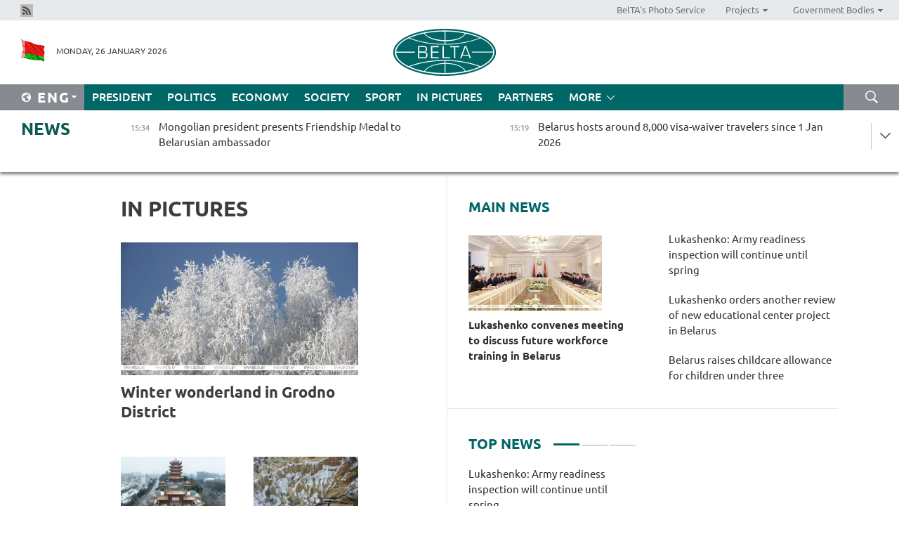

--- FILE ---
content_type: text/html; charset=UTF-8
request_url: https://eng.belta.by/fotoreportage/page/1/?day=29&month=08&year=22
body_size: 11212
content:
    
    	<!DOCTYPE HTML>
	<html lang="en-EN" >
	<head  prefix="article: https://ogp.me/ns/article#">
		<title>In Pictures | Belarus News | Belarusian news | Belarus today | news in Belarus | Minsk news | BELTA Page 1</title>
		<meta http-equiv="Content-Type" content="text/html; charset=utf-8">
                <meta name="viewport" content="width=device-width">
		<link rel="stylesheet" href="/styles/general_styles.css" type="text/css">
                                <link rel="stylesheet" href="/styles/styles2.css?1769431526" type="text/css">
                                <link rel="stylesheet" href="/styles/styles.css?1769431526" type="text/css">
                <link rel="stylesheet" href="/styles/tr_styles.css" type="text/css">
                            <link rel="icon" href="/desimages/fav.png" type="image/png">
		<meta name="keywords" content="">
		<meta name="description" content=" Page 1">
                
                 <link rel = "canonical" href="https://eng.belta.by/fotoreportage/page/1/">
                 
	    		                        <!-- Yandex.Metrika informer -->
<a href="https://metrika.yandex.by/stat/?id=15029098&amp;from=informer"
target="_blank" rel="nofollow"><img src="https://informer.yandex.ru/informer/15029098/1_1_FFFFFFFF_EFEFEFFF_0_pageviews"
style="width:80px; height:15px; border:0; display:none" alt="Яндекс.Метрика" title="Яндекс.Метрика: данные за сегодня (просмотры)" class="ym-advanced-informer" data-cid="15029098" data-lang="ru" /></a>
<!-- /Yandex.Metrika informer -->

<!-- Yandex.Metrika counter -->
<script type="text/javascript" >
   (function(m,e,t,r,i,k,a){m[i]=m[i]||function(){(m[i].a=m[i].a||[]).push(arguments)};
   m[i].l=1*new Date();
   for (var j = 0; j < document.scripts.length; j++) {if (document.scripts[j].src === r) { return; }}
   k=e.createElement(t),a=e.getElementsByTagName(t)[0],k.async=1,k.src=r,a.parentNode.insertBefore(k,a)})
   (window, document, "script", "https://mc.yandex.ru/metrika/tag.js", "ym");

   ym(15029098, "init", {
        clickmap:true,
        trackLinks:true,
        accurateTrackBounce:true,
        webvisor:true
   });
</script>
<noscript><div><img src="https://mc.yandex.ru/watch/15029098" style="position:absolute; left:-9999px;" alt="" /></div></noscript>
<!-- /Yandex.Metrika counter -->

            
                        <meta name="google-site-verification" content="Dd8uWU7VCf77OeeHXR5DHMQmZ-7j6FLk_JRDg71UqnQ" />

            
        

                                                                	</head>
	
	<body>

                
        <a id="top"></a>

    <div class="all   ">
        <div class="ban_main_top">
            
        </div>
        <div class="top_line">
	                <div class="social_icons">
                                          <a href="/rss" title="Rss"  target ="_self" onmouseover="this.children[0].src='https://eng.belta.by/images/storage/banners/000015_e75332d9759a535dbd02582b38240ace_work.jpg'" onmouseout="this.children[0].src='https://eng.belta.by/images/storage/banners/000015_06c67faab12793f011de90a38aef8cf1_work.jpg'">
                    <img src="https://eng.belta.by/images/storage/banners/000015_06c67faab12793f011de90a38aef8cf1_work.jpg" alt="Rss" title="Rss" />
                </a>
                        </div>
    
	        <script>
        var scroll_items = Array();
    </script>
<div class="projects_menu">
	
                    <div class="projects_menu_item " id="pr_el_97"><a target="_blank"  href="https://photobelta.by/"  title="BelTA&#039;s Photo Service" >
            <span>BelTA&#039;s Photo Service</span>    </a>
            </div>
	
                    <div class="projects_menu_item projects_menu_drop" id="pr_el_98"><a   href="https://eng.belta.by/"  title="Projects" >
            <span>Projects</span>    </a>
                    <script>
                var scroll_pr_m = "pr_m_98";
                scroll_items[scroll_items.length] = "pr_m_98";
            </script>
          <div class="projects_menu_s" id="pr_m_98">  
           	
                <div class="pr_menu_s_item">
                                                                                                                        <a target="_blank"   href="https://atom.belta.by/en" title="NUCLEAR POWER IN BELARUS AND WORLDWIDE" >NUCLEAR POWER IN BELARUS AND WORLDWIDE</a>
                        
                                    </div>
                       </div> 
            </div>
	
                    <div class="projects_menu_item projects_menu_drop" id="pr_el_105"><a   href="https://eng.belta.by/"  title="Government Bodies" >
            <span>Government Bodies</span>    </a>
                    <script>
                var scroll_pr_m = "pr_m_105";
                scroll_items[scroll_items.length] = "pr_m_105";
            </script>
          <div class="projects_menu_s" id="pr_m_105">  
           	
                <div class="pr_menu_s_item">
                                                                                                                        <a target="_blank"   href="http://president.gov.by/en/" title="President of the Republic of Belarus" >President of the Republic of Belarus</a>
                        
                                    </div>
            	
                <div class="pr_menu_s_item">
                                                                                                                        <a target="_blank"   href="http://www.government.by/en/" title="The Council of Ministers of the Republic of Belarus" >The Council of Ministers of the Republic of Belarus</a>
                        
                                    </div>
            	
                <div class="pr_menu_s_item">
                                                                                                                        <a target="_blank"   href="http://www.sovrep.gov.by/en/" title="The Council of the Republic of the National Assembly of the Republic of Belarus" >The Council of the Republic of the National Assembly of the Republic of Belarus</a>
                        
                                    </div>
            	
                <div class="pr_menu_s_item">
                                                                                                                        <a target="_blank"   href="http://house.gov.by/index.php/,,,,,1,0,0.html" title="The House of Representatives of the National Assembly of the Republic of Belarus" >The House of Representatives of the National Assembly of the Republic of Belarus</a>
                        
                                    </div>
            	
                <div class="pr_menu_s_item">
                                                                                                                        <a target="_blank"   href="http://www.kc.gov.by/en/main.aspx" title="The Constitutional Court of the Republic of Belarus" >The Constitutional Court of the Republic of Belarus</a>
                        
                                    </div>
            	
                <div class="pr_menu_s_item">
                                                                                                                        <a target="_blank"   href="http://www.supcourt.by/" title="The Supreme Court of the Republic of Belarus" >The Supreme Court of the Republic of Belarus</a>
                        
                                    </div>
            	
                <div class="pr_menu_s_item">
                                                                                                                        <a target="_blank"   href="http://www.kgk.gov.by/en" title="The State Control Committee of the Republic of Belarus" >The State Control Committee of the Republic of Belarus</a>
                        
                                    </div>
            	
                <div class="pr_menu_s_item">
                                                                                                                        <a target="_blank"   href="http://www.prokuratura.gov.by/en/" title="The Prosecutor General’s Office of the Republic of Belarus" >The Prosecutor General’s Office of the Republic of Belarus</a>
                        
                                    </div>
            	
                <div class="pr_menu_s_item">
                                                                                                                        <a target="_blank"   href="http://www.nbrb.by/engl/" title="The National Bank of the Republic of Belarus" >The National Bank of the Republic of Belarus</a>
                        
                                    </div>
            	
                <div class="pr_menu_s_item">
                                                                                                                        <a target="_blank"   href="http://www.mas.by/ru" title="Ministry of Architecture and Construction" >Ministry of Architecture and Construction</a>
                        
                                    </div>
            	
                <div class="pr_menu_s_item">
                                                                                                                        <a target="_blank"   href="http://mvd.gov.by/en/main.aspx" title="Ministry of the Interior" >Ministry of the Interior</a>
                        
                                    </div>
            	
                <div class="pr_menu_s_item">
                                                                                                                        <a target="_blank"   href="http://minzdrav.gov.by/" title="Ministry of Public Health" >Ministry of Public Health</a>
                        
                                    </div>
            	
                <div class="pr_menu_s_item">
                                                                                                                        <a target="_blank"   href="http://www.mjkx.gov.by/" title="Ministry of Housing and Utilities Services" >Ministry of Housing and Utilities Services</a>
                        
                                    </div>
            	
                <div class="pr_menu_s_item">
                                                                                                                        <a target="_blank"   href="http://mfa.gov.by/en/" title="Ministry of Foreign Affairs" >Ministry of Foreign Affairs</a>
                        
                                    </div>
            	
                <div class="pr_menu_s_item">
                                                                                                                        <a target="_blank"   href="http://www.mininform.gov.by/ru/" title="Ministry of Information" >Ministry of Information</a>
                        
                                    </div>
            	
                <div class="pr_menu_s_item">
                                                                                                                        <a target="_blank"   href="http://www.nalog.gov.by/ru/" title="Ministry for Taxes and Levies" >Ministry for Taxes and Levies</a>
                        
                                    </div>
            	
                <div class="pr_menu_s_item">
                                                                                                                        <a target="_blank"   href="http://www.kultura.by/" title="Ministry of Culture" >Ministry of Culture</a>
                        
                                    </div>
            	
                <div class="pr_menu_s_item">
                                                                                                                        <a target="_blank"   href="http://www.mlh.gov.by/en/forestry/resources.html" title="Ministry of Forestry" >Ministry of Forestry</a>
                        
                                    </div>
            	
                <div class="pr_menu_s_item">
                                                                                                                        <a target="_blank"   href="http://www.mil.by/en/" title="Ministry of Defense" >Ministry of Defense</a>
                        
                                    </div>
            	
                <div class="pr_menu_s_item">
                                                                                                                        <a target="_blank"   href="http://edu.gov.by/" title="Ministry of Education" >Ministry of Education</a>
                        
                                    </div>
            	
                <div class="pr_menu_s_item">
                                                                                                                        <a target="_blank"   href="http://minpriroda.gov.by/en/" title="Ministry of Natural Resources and Environmental Protection" >Ministry of Natural Resources and Environmental Protection</a>
                        
                                    </div>
            	
                <div class="pr_menu_s_item">
                                                                                                                        <a target="_blank"   href="http://www.minprom.gov.by/eng/welcome" title="Ministry of Industry" >Ministry of Industry</a>
                        
                                    </div>
            	
                <div class="pr_menu_s_item">
                                                                                                                        <a target="_blank"   href="http://www.mpt.gov.by/en/" title="Ministry of Communications and Informatization" >Ministry of Communications and Informatization</a>
                        
                                    </div>
            	
                <div class="pr_menu_s_item">
                                                                                                                        <a target="_blank"   href="https://www.mshp.gov.by/" title="Ministry of Agriculture and Food" >Ministry of Agriculture and Food</a>
                        
                                    </div>
            	
                <div class="pr_menu_s_item">
                                                                                                                        <a target="_blank"   href="http://mst.gov.by/en" title="Ministry of Sport and Tourism" >Ministry of Sport and Tourism</a>
                        
                                    </div>
            	
                <div class="pr_menu_s_item">
                                                                                                                        <a target="_blank"   href="http://www.mintorg.gov.by/index.php?lang=en" title="Ministry of Trade" >Ministry of Trade</a>
                        
                                    </div>
            	
                <div class="pr_menu_s_item">
                                                                                                                        <a target="_blank"   href="http://www.mintrans.gov.by/eng/index" title="Ministry of Transport and Communications" >Ministry of Transport and Communications</a>
                        
                                    </div>
            	
                <div class="pr_menu_s_item">
                                                                                                                        <a target="_blank"   href="http://www.mintrud.gov.by/en" title="Ministry of Labour and Social Protection" >Ministry of Labour and Social Protection</a>
                        
                                    </div>
            	
                <div class="pr_menu_s_item">
                                                                                                                        <a target="_blank"   href="http://mchs.gov.by/" title="Ministry for Emergency Situations" >Ministry for Emergency Situations</a>
                        
                                    </div>
            	
                <div class="pr_menu_s_item">
                                                                                                                        <a target="_blank"   href="http://www.minfin.gov.by/" title="Ministry of Finance" >Ministry of Finance</a>
                        
                                    </div>
            	
                <div class="pr_menu_s_item">
                                                                                                                        <a target="_blank"   href="http://www.economy.gov.by/en" title="Ministry of Economy" >Ministry of Economy</a>
                        
                                    </div>
            	
                <div class="pr_menu_s_item">
                                                                                                                        <a target="_blank"   href="http://www.minenergo.gov.by/en" title="Ministry of Energy" >Ministry of Energy</a>
                        
                                    </div>
            	
                <div class="pr_menu_s_item">
                                                                                                                        <a target="_blank"   href="http://minjust.gov.by/en/" title="Ministry of Justice" >Ministry of Justice</a>
                        
                                    </div>
            	
                <div class="pr_menu_s_item">
                                                                                                                        <a target="_blank"   href="http://www.gki.gov.by/" title="State Committee for the Management of State Property" >State Committee for the Management of State Property</a>
                        
                                    </div>
            	
                <div class="pr_menu_s_item">
                                                                                                                        <a target="_blank"   href="http://www.gknt.gov.by/opencms/opencms/en/index.html" title="State Committee for Science and Technologies" >State Committee for Science and Technologies</a>
                        
                                    </div>
            	
                <div class="pr_menu_s_item">
                                                                                                                        <a target="_blank"   href="http://gosstandart.gov.by/en-US/" title="State Committee for Standardization" >State Committee for Standardization</a>
                        
                                    </div>
            	
                <div class="pr_menu_s_item">
                                                                                                                        <a target="_blank"   href="http://gpk.gov.by/" title="State Border Committee" >State Border Committee</a>
                        
                                    </div>
            	
                <div class="pr_menu_s_item">
                                                                                                                        <a target="_blank"   href="http://www.gtk.gov.by/en" title="State Customs Committee" >State Customs Committee</a>
                        
                                    </div>
            	
                <div class="pr_menu_s_item">
                                                                                                                        <a target="_blank"   href="http://www.belstat.gov.by/en/" title="National Statistics Committee" >National Statistics Committee</a>
                        
                                    </div>
            	
                <div class="pr_menu_s_item">
                                                                                                                        <a target="_blank"   href="http://sk.gov.by/en/" title="Investigative Committee of the Republic of Belarus" >Investigative Committee of the Republic of Belarus</a>
                        
                                    </div>
            	
                <div class="pr_menu_s_item">
                                                                                                                        <a target="_blank"   href="http://brest-region.gov.by/index.php/en/" title="Brest Oblast Executive Committee" >Brest Oblast Executive Committee</a>
                        
                                    </div>
            	
                <div class="pr_menu_s_item">
                                                                                                                        <a target="_blank"   href="http://www.vitebsk-region.gov.by/en" title="Vitebsk Oblast Executive Committee" >Vitebsk Oblast Executive Committee</a>
                        
                                    </div>
            	
                <div class="pr_menu_s_item">
                                                                                                                        <a target="_blank"   href="http://gomel-region.gov.by/en/" title="Gomel Oblast Executive Committee" >Gomel Oblast Executive Committee</a>
                        
                                    </div>
            	
                <div class="pr_menu_s_item">
                                                                                                                        <a target="_blank"   href="http://www.region.grodno.by/en" title="Grodno Oblast Executive Committee" >Grodno Oblast Executive Committee</a>
                        
                                    </div>
            	
                <div class="pr_menu_s_item">
                                                                                                                        <a target="_blank"   href="http://www.minsk-region.gov.by/en/" title="Minsk Oblast Executive Committee" >Minsk Oblast Executive Committee</a>
                        
                                    </div>
            	
                <div class="pr_menu_s_item">
                                                                                                                        <a target="_blank"   href="http://mogilev-region.gov.by/en" title="Mogilev Oblast Executive Committee" >Mogilev Oblast Executive Committee</a>
                        
                                    </div>
            	
                <div class="pr_menu_s_item">
                                                                                                                        <a target="_blank"   href="http://minsk.gov.by/en/" title="Minsk City Executive Committee" >Minsk City Executive Committee</a>
                        
                                    </div>
                       </div> 
            </div>
</div>

     
        </div>
        <div class="header">
            <div class="header_date">
                                            <a class="header_flag" href="https://eng.belta.by" title="Flag"  target ="_self">
                <img 
                    src="https://eng.belta.by/images/storage/banners/000205_a31067f5f47a6d3dd1198811096c7f92_work.jpg" 
                    alt="Flag" 
                    title="Flag" 
                                    />
            </a>
            
                Monday, 26 January 2026
            </div>
	            	        <div class="logo">
            
                                                                    <a href="/" title="Belarusian Telegraph Agency"  target ="_self">
                            <span class="logo_img"><img src="https://eng.belta.by/images/storage/banners/000016_c6fefed385e51552b15905774bf48fbf_work.jpg" alt="Belarusian Telegraph Agency" title="Belarusian Telegraph Agency" /></span>
                                                    </a>
                                                        </div>
    
            <div class="weather_currency">
                <div class="weather_currency_inner">
                
	 	
                </div>
	    
            </div>
        </div>
    <div class="menu_line" >

	    <div class="main_langs" id="main_langs">
            <div class="main_langs_inner" id="main_langs_inner">
	
                                                    	
                                    <div class="main_lang_item" ><a target="_blank"   href="https://belta.by" title="Рус" >Рус</a></div>
        	
                                    <div class="main_lang_item" ><a target="_blank"   href="https://blr.belta.by" title="Бел" >Бел</a></div>
        	
                                    <div class="main_lang_item" ><a target="_blank"   href="https://pol.belta.by/" title="Pl" >Pl</a></div>
        	
                                    <div class="main_lang_item" ><a target="_blank"   href="https://deu.belta.by/" title="Deu" >Deu</a></div>
        	
                                    <div class="main_lang_item" ><a target="_blank"   href="https://esp.belta.by/" title="Esp" >Esp</a></div>
        	
                                    <div class="main_lang_item" ><a target="_blank"   href="https://chn.belta.by/" title="中文" >中文</a></div>
        </div>
<div class="main_lang_item main_lang_selected" ><a   href="https://eng.belta.by/" title="Eng">Eng</a></div>
</div>
		

	       <div class="h_menu_fp" id="h_menu_fp" >
    <div class="h_menu_title" id="h_menu_title">
                Menu
    </div>
            <div class="h_menu_s" id="h_menu_s"></div>
        <div class="menu_more">
            <div class="menu_more_title" id="h_menu_more" >More </div>
                    <div id="h_menu" class="h_menu">
                <div class="content_all_margin">
	                        <div class="menu_els" id="h_menu_line_1">
                                                            <div class="menu_item " id="h_menu_item_1_1">
                            <a   href="https://eng.belta.by/president/" title="President">President</a>
                        </div>
                                                                                <div class="menu_item " id="h_menu_item_1_2">
                            <a   href="https://eng.belta.by/politics/" title="Politics">Politics</a>
                        </div>
                                                                                <div class="menu_item " id="h_menu_item_1_3">
                            <a   href="https://eng.belta.by/economics/" title="Economy">Economy</a>
                        </div>
                                                                                <div class="menu_item " id="h_menu_item_1_4">
                            <a   href="https://eng.belta.by/society/" title="Society">Society</a>
                        </div>
                                                                                <div class="menu_item " id="h_menu_item_1_5">
                            <a   href="https://eng.belta.by/sport/" title="Sport">Sport</a>
                        </div>
                                                                                <div class="menu_item menu_item_selected" id="h_menu_item_1_6">
                            <a   href="https://eng.belta.by/fotoreportage/" title="In Pictures">In Pictures</a>
                        </div>
                                                                                <div class="menu_item " id="h_menu_item_1_7">
                            <a   href="https://eng.belta.by/partner_news/" title="Partners">Partners</a>
                        </div>
                                                </div>
                                            <div class="menu_els" id="h_menu_line_2">
                                                            <div class="menu_item " id="h_menu_item_2_1">
                            <a   href="https://eng.belta.by/photonews/" title="Daily Snapshot">Daily Snapshot</a>
                        </div>
                                                                                <div class="menu_item " id="h_menu_item_2_2">
                            <a   href="https://eng.belta.by/video/" title="Video">Video</a>
                        </div>
                                                </div>
                                            <div class="menu_els" id="h_menu_line_3">
                                                            <div class="menu_item " id="h_menu_item_3_1">
                            <a   href="https://eng.belta.by/about_company/" title="About BelTA">About BelTA</a>
                        </div>
                                                                                <div class="menu_item " id="h_menu_item_3_2">
                            <a   href="https://eng.belta.by/products/" title="Products and services">Products and services</a>
                        </div>
                                                                                <div class="menu_item " id="h_menu_item_3_3">
                            <a   href="https://eng.belta.by/subscription/" title="Subscription">Subscription</a>
                        </div>
                                                                                <div class="menu_item " id="h_menu_item_3_4">
                            <a   href="https://eng.belta.by/contacts/" title="Contact us">Contact us</a>
                        </div>
                                                </div>
                                            <div class="menu_els" id="h_menu_line_4">
                                                            <div class="menu_item " id="h_menu_item_4_1">
                            <a   href="https://eng.belta.by/opinions/" title="Experts">Experts</a>
                        </div>
                                                </div>
                            </div>
       
    </div>
                    </div>
           </div>            
	


	
    
    
	    <div class="search_btn" onclick="open_search('search')"></div>
<form action="/search/getResultsForPeriod/" id="search">
    <input type="text" name="query" value="" placeholder="Search website" class="search_edit"/>
    <input type="submit" value="Search" class="search_submit" />
    <div class="clear"></div>
        <div class="fp_search_where">
        <span id="fp_search_where">Search where:</span>
            <input type="radio" name="group" value="0" id="group_0"/><label for="group_0">Search everywhere</label>
                            </div>
       <div class="fp_search_where">
        <span id="fp_search_when">In period</span>
            <input type="radio" name="period" value="0" id="period_0"/><label for="period_0">Entire period</label>
            <input type="radio" name="period" value="1" id="period_1"/><label for="period_1">Entire day</label>
            <input type="radio" name="period" value="2" id="period_2"/><label for="period_2">Entire week</label>
            <input type="radio" name="period" value="3" id="period_3"/><label for="period_3">Entire month</label>
            <input type="radio" name="period" value="4" id="period_4"/><label for="period_4">Entire year</label>
                </div>
    <div class="search_close close_btn" onclick="close_search('search')"></div>
</form>
   

    </div>
    <div class="top_lenta_inner">
  <div class="top_lenta">
    <a href="/" title="Back to main" class="tl_logo"></a>
    <div class="tl_title">
                    <a href="https://eng.belta.by/all_news" title="News">News</a>
            </div>
                            <div class="tl_inner" id="tl_inner">
        
        <div class="tl_item">
	        	            	        	                                                                        	                	                                <a  href="https://eng.belta.by/politics/view/mongolian-president-presents-friendship-medal-to-belarusian-ambassador-176180-2026/"   title="Mongolian president presents Friendship Medal to Belarusian ambassador">
                    <span class="tl_date">
                                                                                                <span>15:34</span>
                    </span>
                    <span class="tl_news">Mongolian president presents Friendship Medal to Belarusian ambassador</span>
                    <span class="tl_node">Politics</span>
                </a>
        </div>
        
        <div class="tl_item">
	        	            	        	                                                                        	                	                                <a  href="https://eng.belta.by/society/view/belarus-hosts-around-8000-visa-waiver-travelers-since-1-jan-2026-176169-2026/"   title="Belarus hosts around 8,000 visa-waiver travelers since 1 Jan 2026">
                    <span class="tl_date">
                                                                                                <span>15:19</span>
                    </span>
                    <span class="tl_news">Belarus hosts around 8,000 visa-waiver travelers since 1 Jan 2026</span>
                    <span class="tl_node">Society</span>
                </a>
        </div>
        
        <div class="tl_item">
	        	            	        	                                                                        	                	                                <a  href="https://eng.belta.by/society/view/bsu-rector-stresses-need-for-maximum-efficiency-from-new-educational-center-176177-2026/"   title="BSU rector stresses need for maximum efficiency from new educational center">
                    <span class="tl_date">
                                                                                                <span>14:52</span>
                    </span>
                    <span class="tl_news">BSU rector stresses need for maximum efficiency from new educational center</span>
                    <span class="tl_node">Society</span>
                </a>
        </div>
        
        <div class="tl_item">
	        	            	        	                                                                        	                	                                <a  href="https://eng.belta.by/society/view/cis-experts-discuss-humanitarian-cooperation-176175-2026/"   title="CIS experts discuss humanitarian cooperation">
                    <span class="tl_date">
                                                                                                <span>14:21</span>
                    </span>
                    <span class="tl_news">CIS experts discuss humanitarian cooperation</span>
                    <span class="tl_node">Society</span>
                </a>
        </div>
        
        <div class="tl_item">
	        	            	        	                                                                        	                	                                <a  href="https://eng.belta.by/president/view/lukashenko-orders-another-review-of-new-educational-center-project-in-belarus-176176-2026/"   title="Lukashenko orders another review of new educational center project in Belarus">
                    <span class="tl_date">
                                                                                                <span>14:00</span>
                    </span>
                    <span class="tl_news">Lukashenko orders another review of new educational center project in Belarus</span>
                    <span class="tl_node">President</span>
                </a>
        </div>
        
        <div class="tl_item">
	        	            	        	                                                                        	                	                                <a  href="https://eng.belta.by/politics/view/russia-approves-seliverstov-as-belarus-new-ambassador-176174-2026/"   title="Russia approves Seliverstov as Belarus’ new ambassador">
                    <span class="tl_date">
                                                                                                <span>13:38</span>
                    </span>
                    <span class="tl_news">Russia approves Seliverstov as Belarus’ new ambassador</span>
                    <span class="tl_node">Politics</span>
                </a>
        </div>
        
        <div class="tl_item">
	        	            	        	                                                                        	                	                                <a  href="https://eng.belta.by/society/view/belarus-raises-childcare-allowance-for-children-under-three-176171-2026/"   title="Belarus raises childcare allowance for children under three">
                    <span class="tl_date">
                                                                                                <span>13:33</span>
                    </span>
                    <span class="tl_news">Belarus raises childcare allowance for children under three</span>
                    <span class="tl_node">Society</span>
                </a>
        </div>
        
        <div class="tl_item">
	        	            	        	                                                                        	                	                                <a  href="https://eng.belta.by/sport/view/sabalenka-moves-to-2026-australian-open-quarterfinal-176172-2026/"   title="Sabalenka moves to 2026 Australian Open quarterfinal">
                    <span class="tl_date">
                                                                                                <span>13:18</span>
                    </span>
                    <span class="tl_news">Sabalenka moves to 2026 Australian Open quarterfinal</span>
                    <span class="tl_node">Sport</span>
                </a>
        </div>
        
        <div class="tl_item">
	        	            	        	                                                                        	                	                                <a  href="https://eng.belta.by/society/view/belarus-defense-ministry-begins-combat-readiness-inspection-176170-2026/"   title="Belarus’ Defense Ministry begins combat readiness inspection ">
                    <span class="tl_date">
                                                                                                <span>12:58</span>
                    </span>
                    <span class="tl_news">Belarus’ Defense Ministry begins combat readiness inspection </span>
                    <span class="tl_node">Society</span>
                </a>
        </div>
        
        <div class="tl_item">
	        	            	        	                                                                        	                	                                <a  href="https://eng.belta.by/partner_news/view/chinese-scientists-achieve-breakthrough-in-precise-protein-degradation-176157-2026/"   title="Chinese scientists achieve breakthrough in precise protein degradation  ">
                    <span class="tl_date">
                                                                                                <span>12:50</span>
                    </span>
                    <span class="tl_news">Chinese scientists achieve breakthrough in precise protein degradation  </span>
                    <span class="tl_node">Partners</span>
                </a>
        </div>
        
        <div class="tl_item">
	        	            	        	                                                                        	                	                                <a  href="https://eng.belta.by/economics/view/average-salary-in-belarus-at-br31127-in-december-2025-176164-2026/"   title="Average salary in Belarus at Br3,112.7 in December 2025">
                    <span class="tl_date">
                                                                                                <span>12:31</span>
                    </span>
                    <span class="tl_news">Average salary in Belarus at Br3,112.7 in December 2025</span>
                    <span class="tl_node">Economy</span>
                </a>
        </div>
        
        <div class="tl_item">
	        	            	        	                                                                        	                	                                <a  href="https://eng.belta.by/president/view/lukashenko-identifies-core-questions-for-proposed-intellectual-spec-ops-program-176168-2026/"   title="Lukashenko identifies core questions for proposed intellectual ‘spec ops’ program">
                    <span class="tl_date">
                                                                                                <span>12:15</span>
                    </span>
                    <span class="tl_news">Lukashenko identifies core questions for proposed intellectual ‘spec ops’ program</span>
                    <span class="tl_node">President</span>
                </a>
        </div>
        
        <div class="tl_item">
	        	            	        	                                                                        	                	                                <a  href="https://eng.belta.by/president/view/lukashenko-army-readiness-inspection-will-continue-until-spring-176167-2026/"   title="Lukashenko: Army readiness inspection will continue until spring ">
                    <span class="tl_date">
                                                                                                <span>11:55</span>
                    </span>
                    <span class="tl_news">Lukashenko: Army readiness inspection will continue until spring </span>
                    <span class="tl_node">President</span>
                </a>
        </div>
        
        <div class="tl_item">
	        	            	        	                                                                        	                	                                <a  href="https://eng.belta.by/president/view/lukashenko-new-technologies-including-artificial-intelligence-require-careful-approach-176166-2026/"   title="Lukashenko: New technologies, including artificial intelligence, require careful approach ">
                    <span class="tl_date">
                                                                                                <span>11:43</span>
                    </span>
                    <span class="tl_news">Lukashenko: New technologies, including artificial intelligence, require careful approach </span>
                    <span class="tl_node">President</span>
                </a>
        </div>
        
        <div class="tl_item">
	        	            	        	                                                                        	                	                                <a  href="https://eng.belta.by/economics/view/zhabinka-sugar-mill-sets-new-production-record-176165-2026/"   title="Zhabinka Sugar Mill sets new production record ">
                    <span class="tl_date">
                                                                                                <span>11:37</span>
                    </span>
                    <span class="tl_news">Zhabinka Sugar Mill sets new production record </span>
                    <span class="tl_node">Economy</span>
                </a>
        </div>
        
        <div class="tl_item">
	        	            	        	                                                                        	                	                                <a  href="https://eng.belta.by/partner_news/view/russia-develops-special-cheese-to-strengthen-immunity-176153-2026/"   title="Russia develops special cheese to strengthen immunity  ">
                    <span class="tl_date">
                                                                                                <span>11:27</span>
                    </span>
                    <span class="tl_news">Russia develops special cheese to strengthen immunity  </span>
                    <span class="tl_node">Partners</span>
                </a>
        </div>
        
        <div class="tl_item">
	        	            	        	                                                                        	                	                                <a  href="https://eng.belta.by/president/view/lukashenko-urges-focus-on-education-science-economy-modernization-176163-2026/"   title="Lukashenko urges focus on education, science, economy modernization ">
                    <span class="tl_date">
                                                                                                <span>11:23</span>
                    </span>
                    <span class="tl_news">Lukashenko urges focus on education, science, economy modernization </span>
                    <span class="tl_node">President</span>
                </a>
        </div>
        
        <div class="tl_item">
	        	            	        	                                                                        	                	                                <a  href="https://eng.belta.by/society/view/warmth-at-the-push-of-a-button-story-behind-belarus-new-presidential-inspired-heated-jackets-176162-2026/"   title="Warmth at the push of a button: Story behind Belarus’ new presidential-inspired heated jackets">
                    <span class="tl_date">
                                                                                                <span>11:21</span>
                    </span>
                    <span class="tl_news">Warmth at the push of a button: Story behind Belarus’ new presidential-inspired heated jackets</span>
                    <span class="tl_node">Society</span>
                </a>
        </div>
        
        <div class="tl_item">
	        	            	        	                                                                        	                	                                <a  href="https://eng.belta.by/sport/view/hc-dinamo-minsk-to-host-hc-salavat-yulaev-ufa-176159-2026/"   title="HC Dinamo Minsk to host HC Salavat Yulaev Ufa">
                    <span class="tl_date">
                                                                                                <span>11:07</span>
                    </span>
                    <span class="tl_news">HC Dinamo Minsk to host HC Salavat Yulaev Ufa</span>
                    <span class="tl_node">Sport</span>
                </a>
        </div>
        
        <div class="tl_item">
	        	            	        	                                                                        	                	                                <a  href="https://eng.belta.by/president/view/lukashenko-convenes-meeting-to-discuss-future-workforce-training-in-belarus-176160-2026/"   title="Lukashenko convenes meeting to discuss future workforce training in Belarus">
                    <span class="tl_date">
                                                                                                <span>10:46</span>
                    </span>
                    <span class="tl_news">Lukashenko convenes meeting to discuss future workforce training in Belarus</span>
                    <span class="tl_node">President</span>
                </a>
        </div>
        
        <div class="tl_item">
	        	            	        	                                                                        	                	                                <a  href="https://eng.belta.by/sport/view/noc-head-congratulates-belarus-biathletes-on-commonwealth-cup-victories-176158-2026/"   title="NOC head congratulates Belarus’ biathletes on Commonwealth Cup victories">
                    <span class="tl_date">
                                                                                                <span>10:42</span>
                    </span>
                    <span class="tl_news">NOC head congratulates Belarus’ biathletes on Commonwealth Cup victories</span>
                    <span class="tl_node">Sport</span>
                </a>
        </div>
        
        <div class="tl_item">
	        	            	        	                                                                        	                	                                <a  href="https://eng.belta.by/society/view/snow-and-ice-sculpture-competition-in-mogilev-176156-2026/"   title="Snow and ice sculpture competition in Mogilev">
                    <span class="tl_date">
                                                                                                <span>10:11</span>
                    </span>
                    <span class="tl_news">Snow and ice sculpture competition in Mogilev</span>
                    <span class="tl_node">Society</span>
                </a>
        </div>
        
        <div class="tl_item">
	        	            	        	                                                                        	                	                                <a  href="https://eng.belta.by/partner_news/view/zigong-lantern-festival-lights-up-176155-2026/"   title="Zigong lantern festival lights up ">
                    <span class="tl_date">
                                                                                                <span>10:05</span>
                    </span>
                    <span class="tl_news">Zigong lantern festival lights up </span>
                    <span class="tl_node">Partners</span>
                </a>
        </div>
        
        <div class="tl_item">
	        	            	        	                                                                        	                	                                <a  href="https://eng.belta.by/society/view/belarusian-scientist-working-on-new-method-to-treat-diseases-176154-2026/"   title="Belarusian scientist working on new method to treat diseases">
                    <span class="tl_date">
                                                                                                <span>09:50</span>
                    </span>
                    <span class="tl_news">Belarusian scientist working on new method to treat diseases</span>
                    <span class="tl_node">Society</span>
                </a>
        </div>
        
        <div class="tl_item">
	        	            	        	                                                                        	                	                                <a  href="https://eng.belta.by/president/view/lukashenko-sends-republic-day-greetings-to-india-176151-2026/"   title="Lukashenko sends Republic Day greetings to India">
                    <span class="tl_date">
                                                                                                <span>09:21</span>
                    </span>
                    <span class="tl_news">Lukashenko sends Republic Day greetings to India</span>
                    <span class="tl_node">President</span>
                </a>
        </div>
        
        <div class="tl_item">
	        	            	        	                                                                        	                	                                <a  href="https://eng.belta.by/partner_news/view/turkiye-becomes-global-key-player-in-table-olive-olive-oil-production-176152-2026/"   title="Türkiye becomes global key player in table olive, olive oil production ">
                    <span class="tl_date">
                                                                                                <span>09:12</span>
                    </span>
                    <span class="tl_news">Türkiye becomes global key player in table olive, olive oil production </span>
                    <span class="tl_node">Partners</span>
                </a>
        </div>
        
        <div class="tl_item">
	        	            	        	                                                                        	                	                                <a  href="https://eng.belta.by/society/view/karanik-shares-details-on-potential-for-belarus-made-electric-car-176150-2026/"   title="Karanik shares details on potential for Belarus-made electric car">
                    <span class="tl_date">
                                                                                                <span>09:00</span>
                    </span>
                    <span class="tl_news">Karanik shares details on potential for Belarus-made electric car</span>
                    <span class="tl_node">Society</span>
                </a>
        </div>
        
        <div class="tl_item">
	        	            	            	            	        	                            <div class="lenta_date_box">
                    <div class="lenta_date">
                   	               25.01.26
	                              <div class="line"></div>
                    </div>
                    </div>
	                                                                        	                	                                <a  href="https://eng.belta.by/economics/view/ambassador-calls-for-fast-profitable-belarusian-russian-investment-projects-176149-2026/"   title="Ambassador calls for fast, profitable Belarusian-Russian investment projects
">
                    <span class="tl_date">
                                                                                                    <span class="lenta_date_past">25.01.26</span>
                                                <span>22:44</span>
                    </span>
                    <span class="tl_news">Ambassador calls for fast, profitable Belarusian-Russian investment projects
</span>
                    <span class="tl_node">Economy</span>
                </a>
        </div>
        
        <div class="tl_item">
	        	            	        	                                                                        	                	                                <a  href="https://eng.belta.by/politics/view/belarusian-ambassadors-visits-to-russian-regions-to-focus-on-problems-first-176148-2026/"   title="Belarusian ambassador’s visits to Russian regions to focus on problems first
">
                    <span class="tl_date">
                                                                                                    <span class="lenta_date_past">25.01.26</span>
                                                <span>22:22</span>
                    </span>
                    <span class="tl_news">Belarusian ambassador’s visits to Russian regions to focus on problems first
</span>
                    <span class="tl_node">Politics</span>
                </a>
        </div>
        
        <div class="tl_item">
	        	            	        	                                                                        	                	                                <a  href="https://eng.belta.by/economics/view/ambassador-urges-belarus-russia-not-to-forget-about-common-market-as-they-deal-with-sanctions-176147-2026/"   title="Ambassador urges Belarus, Russia not to forget about common market as they deal with sanctions
">
                    <span class="tl_date">
                                                                                                    <span class="lenta_date_past">25.01.26</span>
                                                <span>22:04</span>
                    </span>
                    <span class="tl_news">Ambassador urges Belarus, Russia not to forget about common market as they deal with sanctions
</span>
                    <span class="tl_node">Economy</span>
                </a>
        </div>
        <a class="all_news" href="https://eng.belta.by/all_news" title="All news">All news</a> 
    </div>
    <div class="tl_arrow" title="" id="tl_arrow"></div>
    <a class="all_news main_left_col" href="https://eng.belta.by/all_news" title="All news">All news</a> 
  </div>
    
</div>    <div class="main">
      <div class="content">  
          <div class="content_margin">       
        	    
						    <div class="content_margin">    
	<h1 class="upper">In Pictures</h1>
	    <div class="main_in_rubric">
                                                                <a href="https://eng.belta.by/fotoreportage/view/winter-wonderland-in-grodno-district-175802-2026/"  title="Winter wonderland in Grodno District" class="news_with_rubric_img">
                <img src="https://eng.belta.by/images/storage/news/with_archive/2026/000163_1768468739_175802_big.jpg" alt="" title=""/>
            </a>
                <a href="https://eng.belta.by/fotoreportage/view/winter-wonderland-in-grodno-district-175802-2026/"  title="Winter wonderland in Grodno District" class="main_news1_title">
            Winter wonderland in Grodno District
        </a>
            </div>

    <div >
	                                                                                                                        <div class="news_item_main">
                                            <a href="https://eng.belta.by/fotoreportage/view/winter-scenes-in-chinese-cities-176103-2026/"  title="Winter scenes in Chinese Cities" class="news_with_rubric_img">
                           <img src="https://eng.belta.by/images/storage/news/with_archive/2026/000163_1769164407_176103_medium.png" alt="" title=""/>
                        </a>
                                        <a href="https://eng.belta.by/fotoreportage/view/winter-scenes-in-chinese-cities-176103-2026/"  title="Winter scenes in Chinese Cities">
                            Winter scenes in Chinese Cities
                    </a>
            </div>
	                                                                                                                        <div class="news_item_main">
                                            <a href="https://eng.belta.by/fotoreportage/view/turkiyes-cappadocia-176022-2026/"  title="Türkiye&#039;s Cappadocia" class="news_with_rubric_img">
                           <img src="https://eng.belta.by/images/storage/news/with_archive/2026/000163_1769000611_176022_medium.jpg" alt="" title=""/>
                        </a>
                                        <a href="https://eng.belta.by/fotoreportage/view/turkiyes-cappadocia-176022-2026/"  title="Türkiye&#039;s Cappadocia">
                            Türkiye's Cappadocia
                    </a>
            </div>
	    </div>
    </div>    
	<div class="content_margin" id="inner">    
	                  	           	     
                       
                                                                                          <div class="new_date">
                    <div class="day">23</div><div class="month_year"><span>.</span>01.26</div>
                </div>
                           <div class="news_item">
               <div class="date">19:31</div>
		<a href="/fotoreportage/view/winter-scenes-in-chinese-cities-176103-2026/"  title="Winter scenes in Chinese Cities" class="rubric_item_title">
			Winter scenes in Chinese Cities
		</a>
    
        </div>
                  	           	     
                       
                                                                                          <div class="new_date">
                    <div class="day">21</div><div class="month_year"><span>.</span>01.26</div>
                </div>
                           <div class="news_item">
               <div class="date">19:42</div>
		<a href="/fotoreportage/view/turkiyes-cappadocia-176022-2026/"  title="Türkiye&#039;s Cappadocia" class="rubric_item_title">
			Türkiye's Cappadocia
		</a>
    
        </div>
                  	           	     
                       
                                                                                          <div class="new_date">
                    <div class="day">17</div><div class="month_year"><span>.</span>01.26</div>
                </div>
                           <div class="news_item">
               <div class="date">18:13</div>
		<a href="/fotoreportage/view/snow-covered-forest-in-minsk-oblast-175887-2026/"  title="Snow-covered forest in Minsk Oblast" class="rubric_item_title">
			Snow-covered forest in Minsk Oblast
		</a>
    
        </div>
                  	           	     
                       
                                         <div class="news_item">
               <div class="date">11:39</div>
		<a href="/fotoreportage/view/enchanting-snowy-scenery-in-vitebsk-oblast-175876-2026/"  title="Enchanting snowy scenery in Vitebsk Oblast" class="rubric_item_title">
			Enchanting snowy scenery in Vitebsk Oblast
		</a>
    
        </div>
                  	           	     
                       
                                                                                          <div class="new_date">
                    <div class="day">16</div><div class="month_year"><span>.</span>01.26</div>
                </div>
                           <div class="news_item">
               <div class="date">19:38</div>
		<a href="/fotoreportage/view/winter-forest-in-bykhov-district-175843-2026/"  title="Winter forest in Bykhov District" class="rubric_item_title">
			Winter forest in Bykhov District
		</a>
    
        </div>
                  	           	     
                       
                                         <div class="news_item">
               <div class="date">09:45</div>
		<a href="/fotoreportage/view/loshitsa-park-in-winter-175828-2026/"  title="Loshitsa Park in winter" class="rubric_item_title">
			Loshitsa Park in winter
		</a>
    
        </div>
                  	           	     
                       
                                                                                          <div class="new_date">
                    <div class="day">15</div><div class="month_year"><span>.</span>01.26</div>
                </div>
                           <div class="news_item">
               <div class="date">19:34</div>
		<a href="/fotoreportage/view/sunny-winter-day-in-minsk-175796-2026/"  title="Sunny winter day in Minsk" class="rubric_item_title">
			Sunny winter day in Minsk
		</a>
    
        </div>
                  	           	     
                       
                                         <div class="news_item">
               <div class="date">18:57</div>
		<a href="/fotoreportage/view/winter-wonderland-in-grodno-district-175802-2026/"  title="Winter wonderland in Grodno District" class="rubric_item_title">
			Winter wonderland in Grodno District
		</a>
    
        </div>
                  	           	     
                       
                                                                                          <div class="new_date">
                    <div class="day">14</div><div class="month_year"><span>.</span>01.26</div>
                </div>
                           <div class="news_item">
               <div class="date">19:41</div>
		<a href="/fotoreportage/view/winter-landscapes-in-gomel-district-175758-2026/"  title="Winter landscapes in Gomel District " class="rubric_item_title">
			Winter landscapes in Gomel District 
		</a>
    
        </div>
                  	           	     
                       
                                                                                          <div class="new_date">
                    <div class="day">13</div><div class="month_year"><span>.</span>01.26</div>
                </div>
                           <div class="news_item">
               <div class="date">19:38</div>
		<a href="/fotoreportage/view/ducks-in-pechersk-forest-park-175736-2026/"  title="Ducks in Pechersk Forest Park" class="rubric_item_title">
			Ducks in Pechersk Forest Park
		</a>
    
        </div>
 
        
				        	<div class="pages pages_shift" id="pages">
            <div onclick="return get_page('/fotoreportage/page/2/?day=13&month=01&year=26/','inner','1');" class="load_more"><span></span>LOAD MORE</div>
               <div class="pages_inner">
								                    <a href="/fotoreportage/page/1/?day=13&month=01&year=26" title="1" class="page_item page_item_selected" >1</a>
		                    <a href="/fotoreportage/page/2/?day=13&month=01&year=26" title="2" class="page_item " >2</a>
		                    <a href="/fotoreportage/page/3/?day=13&month=01&year=26" title="3" class="page_item " >3</a>
		                    <a href="/fotoreportage/page/4/?day=13&month=01&year=26" title="4" class="page_item " >4</a>
		                    <a href="/fotoreportage/page/5/?day=13&month=01&year=26" title="5" class="page_item " >5</a>
		                    <a href="/fotoreportage/page/6/?day=13&month=01&year=26" title="6" class="page_item " >6</a>
		                    <a href="/fotoreportage/page/7/?day=13&month=01&year=26" title="7" class="page_item " >7</a>
		                    <a href="/fotoreportage/page/8/?day=13&month=01&year=26" title="8" class="page_item " >8</a>
		                    <a href="/fotoreportage/page/9/?day=13&month=01&year=26" title="9" class="page_item " >9</a>
			
		                			<a href="/fotoreportage/page/2/?day=13&month=01&year=26" title="Next" class="p_next" >Next</a>
		            </div>
    </div>        </div>

          </div>
      </div>
      		      		                <!--noindex-->
  <div class="main_news_inner">
	<div class="block_title">Main news</div>
    <div class="mni_col">    
            <div class="rc_item rc_item_main">                                                                	                	                                                    <a href="https://eng.belta.by/president/view/lukashenko-convenes-meeting-to-discuss-future-workforce-training-in-belarus-176160-2026/" title="Lukashenko convenes meeting to discuss future workforce training in Belarus" >
                        <img src="https://eng.belta.by/images/storage/news/with_archive/2026/000019_1769423433_176160_small.jpg" alt="" title=""/>
                    </a>
                               
                <a href="https://eng.belta.by/president/view/lukashenko-convenes-meeting-to-discuss-future-workforce-training-in-belarus-176160-2026/" title="Lukashenko convenes meeting to discuss future workforce training in Belarus" class="last_news_title_main" >Lukashenko convenes meeting to discuss future workforce training in Belarus
                     
                                    </a>
              </div>
        </div>
    
    


	    <div class="mni_col">
             <div class="rc_item">                                                                	                	                                               
                <a href="https://eng.belta.by/president/view/lukashenko-army-readiness-inspection-will-continue-until-spring-176167-2026/" title="Lukashenko: Army readiness inspection will continue until spring "  >Lukashenko: Army readiness inspection will continue until spring 
                     
                                    </a>
              </div>
             <div class="rc_item">                                                                	                	                                               
                <a href="https://eng.belta.by/president/view/lukashenko-orders-another-review-of-new-educational-center-project-in-belarus-176176-2026/" title="Lukashenko orders another review of new educational center project in Belarus"  >Lukashenko orders another review of new educational center project in Belarus
                     
                                    </a>
              </div>
             <div class="rc_item">                                                                	                	                                               
                <a href="https://eng.belta.by/society/view/belarus-raises-childcare-allowance-for-children-under-three-176171-2026/" title="Belarus raises childcare allowance for children under three"  >Belarus raises childcare allowance for children under three
                     
                                    </a>
              </div>
        </div>

  </div>
    <!--/noindex-->
    
  <div class="adv_col">
    <div class="ban_inner_right">
        
    </div>
  </div>

  <div class="right_col">
  	  	<!--noindex-->
        <div class="top_news">
                
    <div class="block_title">
        Top news        <div class="topNewsSlider_dots" id="topNewsSlider_dots"></div>
    </div>
    	    <div class="topNewsSlider">
		                            <div class="tn_item">
		                		                		                		                			                			                			                <a href="https://eng.belta.by/president/view/lukashenko-army-readiness-inspection-will-continue-until-spring-176167-2026/"    title="Lukashenko: Army readiness inspection will continue until spring ">
		                            Lukashenko: Army readiness inspection will continue until spring 
		                             
		                            		                        </a>
                        </div>
		                            <div class="tn_item">
		                		                		                		                			                			                			                <a href="https://eng.belta.by/president/view/lukashenko-urges-focus-on-education-science-economy-modernization-176163-2026/"    title="Lukashenko urges focus on education, science, economy modernization ">
		                            Lukashenko urges focus on education, science, economy modernization 
		                             
		                            		                        </a>
                        </div>
		                            <div class="tn_item">
		                		                		                		                			                			                			                <a href="https://eng.belta.by/president/view/lukashenko-new-technologies-including-artificial-intelligence-require-careful-approach-176166-2026/"    title="Lukashenko: New technologies, including artificial intelligence, require careful approach ">
		                            Lukashenko: New technologies, including artificial intelligence, require careful approach 
		                             
		                            		                        </a>
                        </div>
		                            <div class="tn_item">
		                		                		                		                			                			                			                <a href="https://eng.belta.by/society/view/belarus-defense-ministry-begins-combat-readiness-inspection-176170-2026/"    title="Belarus’ Defense Ministry begins combat readiness inspection ">
		                            Belarus’ Defense Ministry begins combat readiness inspection 
		                             
		                            		                        </a>
                        </div>
		                            <div class="tn_item">
		                		                		                		                			                			                			                <a href="https://eng.belta.by/president/view/lukashenko-identifies-core-questions-for-proposed-intellectual-spec-ops-program-176168-2026/"    title="Lukashenko identifies core questions for proposed intellectual ‘spec ops’ program">
		                            Lukashenko identifies core questions for proposed intellectual ‘spec ops’ program
		                             
		                            		                        </a>
                        </div>
		                            <div class="tn_item">
		                		                		                		                			                			                			                <a href="https://eng.belta.by/president/view/lukashenko-congratulates-belarusian-team-on-winning-relay-race-during-biathlon-cup-stage-176144-2026/"    title="Lukashenko congratulates Belarusian biathletes on winning mixed relay race during biathlon cup stage">
		                            Lukashenko congratulates Belarusian biathletes on winning mixed relay race during biathlon cup stage
		                             
		                            		                        </a>
                        </div>
		                            <div class="tn_item">
		                		                		                		                			                			                			                <a href="https://eng.belta.by/society/view/personnel-fitness-in-focus-of-belarusian-armys-combat-readiness-inspection-176142-2026/"    title="Personnel fitness in focus of Belarusian army’s combat readiness inspection
">
		                            Personnel fitness in focus of Belarusian army’s combat readiness inspection

		                             
		                            		                        </a>
                        </div>
		                            <div class="tn_item">
		                		                		                		                			                			                			                <a href="https://eng.belta.by/society/view/belarusian-scientist-working-on-new-method-to-treat-diseases-176154-2026/"    title="Belarusian scientist working on new method to treat diseases">
		                            Belarusian scientist working on new method to treat diseases
		                             
		                            		                        </a>
                        </div>
		                            <div class="tn_item">
		                		                		                		                			                			                			                <a href="https://eng.belta.by/politics/view/full-confidentiality-and-cautious-optimism-is-the-new-format-of-the-talks-on-ukraine-justified-176141-2026/"    title="Full confidentiality and cautious optimism. Is the new format of the talks on Ukraine justified?
">
		                            Full confidentiality and cautious optimism. Is the new format of the talks on Ukraine justified?

		                             
		                            		                        </a>
                        </div>
		                            <div class="tn_item">
		                		                		                		                			                			                			                <a href="https://eng.belta.by/society/view/warmth-at-the-push-of-a-button-story-behind-belarus-new-presidential-inspired-heated-jackets-176162-2026/"    title="Warmth at the push of a button: Story behind Belarus’ new presidential-inspired heated jackets">
		                            Warmth at the push of a button: Story behind Belarus’ new presidential-inspired heated jackets
		                             
		                            		                        </a>
                        </div>
		                            <div class="tn_item">
		                		                		                		                			                			                			                <a href="https://eng.belta.by/economics/view/belarusian-delegation-visits-kazakhstan-to-promote-belarus-tractors-176132-2026/"    title="Belarusian delegation visits Kazakhstan to promote MTZ tractors">
		                            Belarusian delegation visits Kazakhstan to promote MTZ tractors
		                             
		                            		                        </a>
                        </div>
		                            <div class="tn_item">
		                		                		                		                			                			                			                <a href="https://eng.belta.by/politics/view/in-the-spirit-of-monologue-what-davos-2026-revealed-176127-2026/"    title="In the spirit of monologue: What Davos 2026 revealed">
		                            In the spirit of monologue: What Davos 2026 revealed
		                             
		                            		                        </a>
                        </div>
		                            <div class="tn_item">
		                		                		                		                			                			                			                <a href="https://eng.belta.by/sport/view/sola-secures-pursuit-silver-at-commonwealth-cup-leg-in-raubichi-176130-2026/"    title="Sola secures pursuit silver at Commonwealth Cup leg in Raubichi">
		                            Sola secures pursuit silver at Commonwealth Cup leg in Raubichi
		                             
		                            		                        </a>
                        </div>
		                            <div class="tn_item">
		                		                		                		                			                			                			                <a href="https://eng.belta.by/society/view/belarus-considers-new-approaches-to-rural-housing-construction-176123-2026/"    title="Belarus considers new approaches to rural housing construction">
		                            Belarus considers new approaches to rural housing construction
		                             
		                            		                        </a>
                        </div>
		                            <div class="tn_item">
		                		                		                		                			                			                			                <a href="https://eng.belta.by/society/view/belarus-rd-earns-international-acclaim-176115-2026/"    title="Belarus’ R&amp;D earns international acclaim">
		                            Belarus’ R&D earns international acclaim
		                             
		                            		                        </a>
                        </div>
		                </div>
    </div>

    
    <!--/noindex-->
            
    
      	
  	
    
  </div>        <div class="clear"></div>
    </div>
    				        	        <div class="logo_f">
            
                    <div class="logo_line"></div>
            <div class="logo_f_item">
                                        <a href="/" title="Belarusian Telegraph Agency"  target ="_self">
                            <img src="https://eng.belta.by/images/storage/banners/000199_63c3cf8612770c9b5bda0dd9666c739b_work.jpg" alt="Belarusian Telegraph Agency" title="Belarusian Telegraph Agency" />
                        </a>
                            </div>
            <div class="logo_line"></div>
            </div>
    
		    <div class="menu_f">
        <div class="menu_f_item">
                                                                                                    <a   href="http://www.belarus.by/en/" title="All about Belarus" >All about Belarus</a>
                                
                        	                    <div class="menu_f_second">
    	
                                                                                <a   href="http://www.belarus.by/en/government" title="State administration" >State administration</a>
                
                	
                                                                                <a   href="http://www.belarus.by/en/about-belarus/history" title="History" >History</a>
                
                	
                                                                                <a   href="http://www.belarus.by/en/travel/belarus-life" title="Tourism" >Tourism</a>
                
                	
                                                                                <a   href="http://www.belarus.by/en/about-belarus/culture" title="Culture" >Culture</a>
                
                	
                                                                                <a   href="http://www.belarus.by/en/about-belarus/sport" title="Sport" >Sport</a>
                
                </div>                    </div>
        <div class="menu_f_item">
                                                                                                    <a   href="https://eng.belta.by/" title="For clients">For clients</a>
                                
                        	                    <div class="menu_f_second">
    	
                                                                                <a   href="https://subs.belta.by/" title="Subscribers login" >Subscribers login</a>
                
                </div>                    </div>
        <div class="menu_f_item">
                                                                                                    <a   href="https://eng.belta.by/" title="Our company">Our company</a>
                                
                        	                    <div class="menu_f_second">
    	
                                                                                <a   href="https://eng.belta.by/about_company/" title="About BelTA">About BelTA</a>
                
                	
                                                                                <a   href="https://eng.belta.by/contacts/" title="Contact us">Contact us</a>
                
                	
                                                                                <a   href="https://eng.belta.by/partners/" title="Partners">Partners</a>
                
                	
                                                                                <a   href="https://eng.belta.by/products/" title="Products and services">Products and services</a>
                
                	
                                                                                <a   href="https://eng.belta.by/subscription/" title="Subscription">Subscription</a>
                
                </div>                    </div>
    
    </div>

		 
		    <div class="social_footer">
	                              <a href="/rss" title="RSS"  target ="_self" onmouseover="this.children[0].src='https://eng.belta.by/images/storage/banners/000196_44263b6a5908c7d0a46fa916e67103ff_work.jpg'" onmouseout="this.children[0].src='https://eng.belta.by/images/storage/banners/000196_f10094af44fc0f681fadc3125b9f1cdc_work.jpg'">
                    <img src="https://eng.belta.by/images/storage/banners/000196_f10094af44fc0f681fadc3125b9f1cdc_work.jpg" alt="RSS" title="RSS" />
                </a>
                    </div>

                <img class="img_alt" src="/desimages/alt.png" title="Recent news from Belarus" alt="Recent news from Belarus">
    	<div class="copyright">BelTA – News from Belarus, © Belarusian Telegraph Agency, 2010-2026. All rights reserved. 
<div>If you use BelTA’s materials, you must credit us with a hyperlink. <a href="/copyright-en">Terms of Use</a> <br />Technical support by BelTA 
</div></div>
        <div class="footer_counters">
                        
                
        

        </div>
    </div>
    
    <script src="/jscript/jquery/jquery-2.0.2.min.js"></script>

    <script src="/jscript/scripts.js"></script>

    <script src="/jscript/jquery/jquery.mCustomScrollbar.concat.min.js"></script>
    
        <script src="/jscript/scripts2.js"></script>
     
    
        
    
            <script src="/jscript/jquery/slick.min.js"></script>
    
    
        
        
        
        
        
    
        
    
    
    
        
    <script>
    $(document).ready(function() {
      
    var player_contaner = document.getElementById('videoplayer');
    if(player_contaner){
        
        
     
            
               function startVideo(){
                    
                }
                
var count_error = 0;
                function onError(){
                   console.log("video error");
                    count_error +=1;
                    if (count_error<=10){
                        setTimeout(startVideo, 10000);
                                        }
                } 
                document.getElementById("videoplayer").addEventListener("player_error",onError,false);
        
    }
     
    }); 
    </script> 
    
    <script>
    $(document).ready(function() {
     
     

    
        $('#city_hidden').mCustomScrollbar({
            theme:"minimal-dark"
        });
        $('#city_hiddenIn').mCustomScrollbar({
            theme:"minimal-dark"
        });
    

    
            $(".topNewsSlider").slick({
            rows: 5,
            slidesToShow: 1,
            slidesToScroll: 1,
            arrows: false,
            appendDots: "#topNewsSlider_dots",
            dots: true,
            autoplay:true,
            autoplaySpeed: 10000,
            pauseOnFocus:true,
            pauseOnDotsHover:true,
                    });
         

            $("#tl_arrow").click(function() {
            if ($("#tl_inner").hasClass("tl_inner")){
                $("#tl_inner").removeClass("tl_inner").addClass("tl_inner_all");
                $("#tl_arrow").addClass("tl_arrow_close");
                $(".lenta_date_past").addClass("date_past_hide");
            }
            else if($("#tl_inner").hasClass("tl_inner_all")){
                $("#tl_inner").removeClass("tl_inner_all").addClass("tl_inner");
                $("#tl_arrow").removeClass("tl_arrow_close");
                $(".lenta_date_past").removeClass("date_past_hide");
            }
        });
                      
    
          

                  
    
         
    
                        
                        
       
          
    if (typeof scroll_pr_m !== "undefined") {
        $("#"+scroll_pr_m).mCustomScrollbar({
            theme:"minimal-dark"
        });
    }
                    
    if (typeof scroll_items !== "undefined") {
        if (scroll_items.length) {
            for (var i=0; i<scroll_items.length;i++) {
                $("#"+scroll_items[i]).mCustomScrollbar({
                    theme:"minimal-dark"
                });
            }
        }
    }            

            create_menu("h_menu");
        

    prepare_fix();    
         
    
    
    function get_items_hover() {
        var res_hover = [];
        var items_div = document.querySelectorAll("div");
        for (var i=0; i<items_div.length-1; i++) {
            var item_pseudo_1 = window.getComputedStyle(items_div[i], ":hover");
            var item_pseudo_2 = window.getComputedStyle(items_div[i+1]);
            if (item_pseudo_1.display == "block" && item_pseudo_2.display == "none"){ 
                res_hover[res_hover.length] = {el:$(items_div[i]), drop_el:$(items_div[i+1])};
            }
        }
        //console.log("res_hover "+res_hover);       
        return res_hover;
    }

    window.onload = function() {
        var items_hover = get_items_hover();
        //prepare_js_hover(items_hover);
    }
    

            
    
    });      
    </script>
    
    <script>
    $(window).load(function() {
                    lenta_height();
            $("#tl_inner").mCustomScrollbar({
                theme:"minimal-dark",
                setHeight: '100%'
            });
            });
    </script>

    <script>
                    lenta_height();
            </script>
    
    <script src="/jscript/jquery/jquery.scrollUp.min.js"></script>
    

    
</body>
</html>